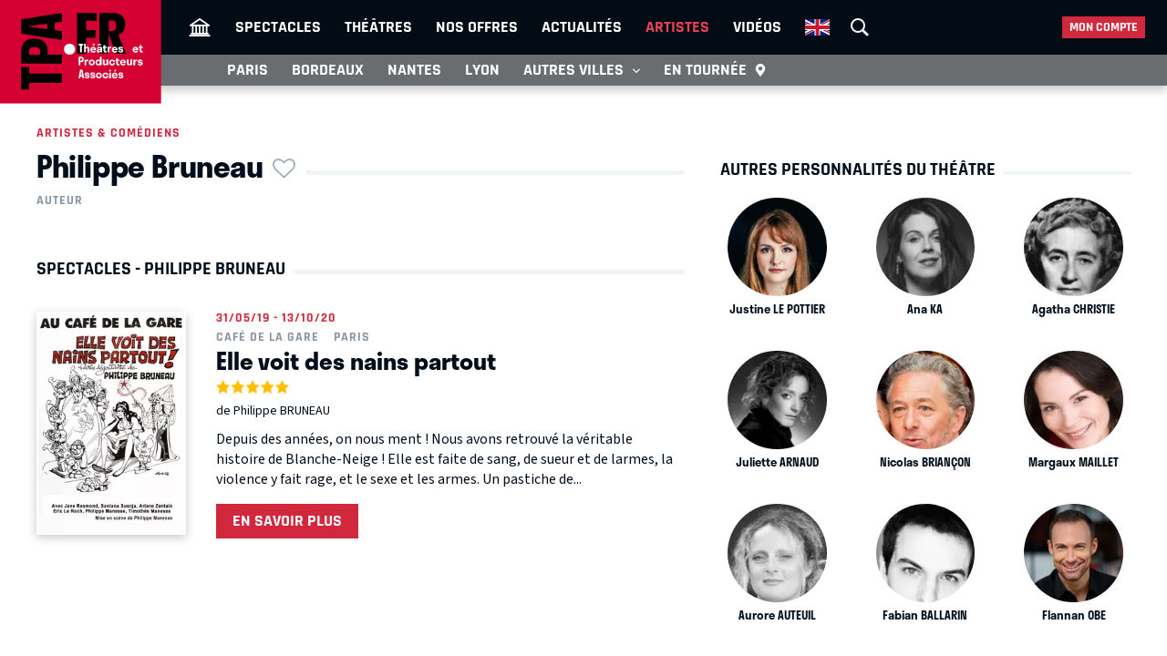

--- FILE ---
content_type: application/javascript
request_url: https://tpa.fr/f3/browser/js/function.js?t=18
body_size: 990
content:
/*
    All rights reserved by Proffice
*/
function smh(url) {
    window.location.href=url;
}
function confirmExit() {
    return "Confirm the changes";
}
;
(function($) {

   SPACETPAFO = {
     
            //variables
            useLang: 'fr',
            urlBasic: '',
            useLis: 1,
            formOnClick: new Array(),
            formOnChange: new Array(), 
            loadingObject: '<div class="loading">&nbsp;</div>',
            ret: function() {
                return;
            },
            isTouchScreen: 0,
            loaderAnim: '<span class="tempLoader"><span>&nbsp;</span></span>',
            spaceAdmin:0,
            confirmCalled:0,
            //class init
            classINIT: new function() {
            
                this.fnINITinit = function() {
                    //all #  are ret()
                    $(document).on("click", "a[href='#']", function (){$(this).attr("href","javascript:SPACETPAFO.ret()")});
                    
                    $(document).on("click", "button[type='submit']", function (){$(this).after('<input type="hidden" name="'+$(this).attr('name')+'" value="'+$(this).attr('value')+'" />')});

                    //all forms control
                    $(document).on("submit", "form:not(.getForm)", function() {
                       
                        //check required
                        var error = '';
                        $(this).find('input, textarea, select').each(function() {
                           if($(this).hasClass('required') && $(this).val()=='') {
                                if(error == '')
                                    error = $(this);
                                $(this).addClass('error');
                                $(this).parent('div.inputWrap').addClass('error');
                           }
                        });
                        
                        if(error != '') {
                            alert('REQUIRED DATA!');
                            $('html, body').animate({
                                scrollTop: error.offset().top-65
                             }, 2000);
                            return false;
                        }
                        
                        $(this).find('button[type="submit"]').hide();

                        //dokonci animaciu
                        //$("#"+ajaxContent).html(SPACETPAFO.loaderAnim);
                        $(this).after(SPACETPAFO.loaderAnim);



                        //add blank checkbox
                        $(this).find('input').filter(":checkbox").each(function() { 
                           if($(this).prop('checked')==false) {
                               $(this).after('<input type="hidden" name="'+$(this).attr('name')+'" value="">');
                           }
                        });
                        
                   
                        var postData = $(this).serialize();
                        var ajaxURL = $(this).data('action');
                        var ajaxContent = $(this).data('content');
                        
                        if(ajaxContent == "")
                            ajaxContent = "content";
                            


                        
                        $.ajax({
                          type: "POST",
                          url: SPACETPAFO.urlBasic+"/"+ajaxURL,
                          data: postData,
                          timeout:600000,
                          cache:false
                        })
                          .done(function(data) {

                                $("#"+ajaxContent).html(data);

                             
                             if(ajaxContent == 'dialog-form')
                                return;
                                   
                             $('html, body').animate({
                                scrollTop: $("#"+ajaxContent).offset().top - 65
                             }, 2000);
                          });
                        
                        return false;
                    });
                    
                    var hash = window.location.hash.substring(1);

                    
                    //logout
                    $("#logout").click(function(){
                        SPACETPAFO.classFUN.fnFUNlogout();
                    });
                    

                };
                
             
                
            },
            
            classFUN: new function() {
            
                this.fnFUNredirect = function(url) {
                    if(SPACETPAFO.confirmCalled==1)
                        window.onbeforeunload = null;

                    if(url == '#refresh')
                        url = window.location.href;
                    window.location.href=url;
                }

                this.fnFUNlogout = function () {
                    $.post(SPACETPAFO.urlBasic+"/ajax-universal", {logout:1,metM:'logout',metC:'logout'}, function(data){
                             $("#content").html(data);
                    });
                }
                
            },
            

        

         

         
         

        
    } //end space    
})(jQuery);


$(function() {
    SPACETPAFO.classINIT.fnINITinit();
});

--- FILE ---
content_type: image/svg+xml
request_url: https://tpa.fr/images/logo_tpa.fr.svg
body_size: 7866
content:
<?xml version="1.0" encoding="utf-8"?>
<!-- Generator: Adobe Illustrator 25.2.1, SVG Export Plug-In . SVG Version: 6.00 Build 0)  -->
<svg version="1.1" id="Layer_1" xmlns="http://www.w3.org/2000/svg" xmlns:xlink="http://www.w3.org/1999/xlink" x="0px" y="0px"
	 viewBox="0 0 180 116" style="enable-background:new 0 0 180 116;" xml:space="preserve">
<style type="text/css">
	.st0{fill:#D50032;}
	.st1{fill:#FFFFFF;}
</style>
<g>
	<g>
		<polygon class="st0" points="0,0 0,60.3 0,66.7 0,116 180,116 180,66.7 180,60.3 180,0 		"/>
	</g>
	<g>
		<g>
			<polygon points="86,14.5 86,60.1 96.2,60.1 96.2,42.4 106.6,42.4 106.6,33.6 96.2,33.6 96.2,23.3 108.1,23.3 108.1,14.5 			"/>
			<g>
				<path d="M121.3,23v11.7h3.6c2.9,0,4.6-1.6,4.6-5.7V28c0-3.7-1.8-5-4.6-5H121.3z M111.1,14.5h15.2c7.8,0,13.4,4.1,13.4,11.8V28
					c0,5.7-3,9.3-7.7,10.9l8.8,21.1h-11.4l-8.2-22.4v22.4h-10.2V14.5z"/>
			</g>
			<polygon points="23.7,75 23.7,100.2 32.6,100.2 32.6,92.8 69.3,92.8 69.3,82.4 32.6,82.4 32.6,75 			"/>
			<g>
				<path d="M32.3,61.2l12.5,0l0-3.7c0-2.9-1.7-4.7-5.8-4.7h-1.2c-4,0-5.5,1.8-5.5,4.7V61.2z M23.7,71.2l0-14.2
					c0-8.4,4.6-13.7,13.4-13.7l2.4,0c8.8,0,13.7,5.3,13.7,13.7l0,4.2l16.1,0l0,10L23.7,71.2z"/>
			</g>
			<path d="M30.3,29.6l22.3-3v6L30.3,29.6z M23.7,21.6l0,16l45.6,7.2v-10l-8.2-1.1l0-8.3l8.2-1.1l0-9.9L23.7,21.6z"/>
		</g>
		<polygon class="st1" points="87.7,49 93,49 93,50.7 91.3,50.7 91.3,58.6 89.4,58.6 89.4,50.7 87.7,50.7 		"/>
		<path class="st1" d="M95.7,58.6h-1.9V49h1.9v4.1c0.4-0.6,1.1-1,1.8-1c1.3,0,2.3,0.9,2.3,2.6v4H98v-3.5c0-1-0.4-1.5-1.2-1.5
			c-0.7,0-1.2,0.5-1.2,1.5V58.6z"/>
		<path class="st1" d="M103.4,50.9l0.7-1.9h1.9l-1.2,1.9H103.4z M102.6,54.9h2.9c-0.2-0.8-0.7-1.2-1.5-1.2
			C103.3,53.6,102.7,54.1,102.6,54.9 M107.3,56h-4.7c0.2,0.8,0.7,1.3,1.5,1.3c0.6,0,1-0.2,1.2-0.6h1.9c-0.4,1.4-1.5,2.2-3.1,2.2
			c-1.9,0-3.2-1.4-3.2-3.3c0-2,1.4-3.3,3.2-3.3c1.9,0,3.2,1.4,3.2,3.3C107.3,55.6,107.3,55.8,107.3,56"/>
		<path class="st1" d="M110.7,57.4c0.8,0,1.4-0.4,1.4-1.3v-0.3c-0.9,0.4-2.2,0.3-2.2,1C109.9,57.2,110.2,57.4,110.7,57.4 M110.1,49
			h2l1.2,1.9h-1.4l-0.8-0.9l-0.8,0.9h-1.5L110.1,49z M112.2,57.7c-0.4,0.8-1.2,1.1-2,1.1c-1.1,0-2.1-0.6-2.1-1.8
			c0-2.7,4.1-1.5,4.1-2.8c0-0.4-0.4-0.7-1-0.7c-0.6,0-1,0.3-1,1h-1.8c0-1.7,1.4-2.3,2.9-2.3c1.5,0,2.8,0.6,2.8,2.1v4.4h-1.8V57.7z"
			/>
		<path class="st1" d="M118.4,57.2c0.2,0,0.5,0,0.7-0.1v1.5c-0.3,0.1-0.7,0.2-1.1,0.2c-1.4,0-2.4-0.5-2.4-2.3v-2.7h-0.9v-1.5h0.9
			v-1.9h1.9v1.9h1.6v1.5h-1.6v2.6C117.5,56.9,117.8,57.2,118.4,57.2"/>
		<path class="st1" d="M122,58.6h-1.9v-6.4h1.8v1.1c0.4-0.8,1.2-1.2,2.1-1.2c0.1,0,0.2,0,0.3,0V54c-0.2-0.1-0.4-0.1-0.7-0.1
			c-1.1,0-1.7,0.5-1.7,1.5V58.6z"/>
		<path class="st1" d="M126.6,54.9h2.9c-0.2-0.8-0.7-1.2-1.5-1.2C127.3,53.6,126.7,54.1,126.6,54.9 M131.3,56h-4.7
			c0.2,0.8,0.7,1.3,1.5,1.3c0.6,0,1-0.2,1.2-0.6h1.9c-0.4,1.4-1.5,2.2-3.1,2.2c-1.9,0-3.2-1.4-3.2-3.3c0-2,1.4-3.3,3.2-3.3
			c1.9,0,3.2,1.4,3.2,3.3C131.3,55.6,131.3,55.8,131.3,56"/>
		<path class="st1" d="M134.9,58.8c-1.7,0-2.9-0.8-2.9-2.2h1.8c0,0.6,0.5,0.9,1.1,0.9c0.6,0,0.9-0.2,0.9-0.6c0-1.3-3.7-0.1-3.7-2.8
			c0-1.2,1.1-2,2.6-2c1.6,0,2.8,0.9,2.8,2.2h-1.8c0-0.5-0.4-0.9-1-0.9c-0.5,0-0.8,0.2-0.8,0.6c0,1.1,3.7,0.1,3.7,2.8
			C137.6,58,136.4,58.8,134.9,58.8"/>
		<path class="st1" d="M149.8,54.9h2.9c-0.2-0.8-0.7-1.2-1.5-1.2C150.5,53.6,150,54.1,149.8,54.9 M154.5,56h-4.7
			c0.2,0.8,0.7,1.3,1.5,1.3c0.6,0,1-0.2,1.2-0.6h1.9c-0.4,1.4-1.5,2.2-3.1,2.2c-1.9,0-3.2-1.4-3.2-3.3c0-2,1.4-3.3,3.2-3.3
			c1.9,0,3.2,1.4,3.2,3.3C154.5,55.6,154.5,55.8,154.5,56"/>
		<path class="st1" d="M158.7,57.2c0.2,0,0.5,0,0.7-0.1v1.5c-0.3,0.1-0.7,0.2-1.1,0.2c-1.4,0-2.4-0.5-2.4-2.3v-2.7H155v-1.5h0.9
			v-1.9h1.9v1.9h1.6v1.5h-1.6v2.6C157.8,56.9,158.1,57.2,158.7,57.2"/>
		<path class="st1" d="M89.5,65.1V68h1c0.7,0,1.1-0.4,1.1-1.3v-0.3c0-0.9-0.4-1.2-1.1-1.2H89.5z M87.7,63.5h2.9
			c1.7,0,2.8,0.9,2.8,2.7v0.6c0,1.8-1.1,2.8-2.8,2.8h-1.1v3.5h-1.8V63.5z"/>
		<path class="st1" d="M96.3,73.1h-1.9v-6.4h1.8v1.1c0.4-0.8,1.2-1.2,2.1-1.2c0.1,0,0.2,0,0.3,0v1.9c-0.2-0.1-0.4-0.1-0.7-0.1
			c-1.1,0-1.7,0.5-1.7,1.5V73.1z"/>
		<path class="st1" d="M104,69.9c0-1-0.6-1.7-1.5-1.7c-0.9,0-1.5,0.7-1.5,1.7c0,1,0.7,1.7,1.5,1.7C103.4,71.6,104,70.9,104,69.9
			 M99.2,69.9c0-2,1.4-3.3,3.3-3.3c1.9,0,3.3,1.4,3.3,3.3c0,2-1.4,3.3-3.3,3.3C100.6,73.3,99.2,71.9,99.2,69.9"/>
		<path class="st1" d="M108.4,69.9c0,1,0.6,1.7,1.5,1.7c0.9,0,1.5-0.7,1.5-1.7c0-1-0.6-1.7-1.5-1.7C109,68.2,108.4,68.9,108.4,69.9
			 M111.5,72.3c-0.5,0.6-1.1,0.9-1.9,0.9c-1.7,0-3-1.3-3-3.3c0-2,1.2-3.3,3-3.3c0.8,0,1.4,0.3,1.9,0.9v-4h1.9v9.6h-1.8V72.3z"/>
		<path class="st1" d="M118.9,72.2c-0.4,0.7-1,1-1.8,1c-1.3,0-2.3-0.9-2.3-2.6v-4h1.9v3.5c0,1,0.4,1.5,1.1,1.5
			c0.7,0,1.1-0.5,1.1-1.5v-3.5h1.9v6.4h-1.8V72.2z"/>
		<path class="st1" d="M125.1,68.2c-0.9,0-1.5,0.7-1.5,1.7c0,1,0.6,1.7,1.5,1.7c0.7,0,1.3-0.4,1.4-1.2h1.9c-0.1,1.7-1.4,2.9-3.3,2.9
			c-1.9,0-3.3-1.4-3.3-3.3c0-2,1.4-3.3,3.3-3.3c1.8,0,3.1,1.1,3.3,2.7h-1.9C126.4,68.6,125.8,68.2,125.1,68.2"/>
		<path class="st1" d="M132.6,71.7c0.2,0,0.5,0,0.7-0.1v1.5c-0.3,0.1-0.7,0.2-1.1,0.2c-1.4,0-2.4-0.5-2.4-2.3v-2.7h-0.9v-1.5h0.9
			v-1.9h1.9v1.9h1.6v1.5h-1.6v2.6C131.7,71.4,132,71.7,132.6,71.7"/>
		<path class="st1" d="M135.8,69.3h2.9c-0.2-0.8-0.7-1.2-1.5-1.2C136.5,68.1,135.9,68.5,135.8,69.3 M140.5,70.4h-4.7
			c0.2,0.8,0.7,1.3,1.5,1.3c0.6,0,1-0.2,1.2-0.6h1.9c-0.4,1.4-1.5,2.2-3.1,2.2c-1.9,0-3.2-1.4-3.2-3.3c0-2,1.4-3.3,3.2-3.3
			c1.9,0,3.2,1.4,3.2,3.3C140.5,70.1,140.5,70.3,140.5,70.4"/>
		<path class="st1" d="M145.7,72.2c-0.4,0.7-1,1-1.8,1c-1.3,0-2.3-0.9-2.3-2.6v-4h1.9v3.5c0,1,0.4,1.5,1.1,1.5
			c0.7,0,1.1-0.5,1.1-1.5v-3.5h1.9v6.4h-1.8V72.2z"/>
		<path class="st1" d="M150.8,73.1H149v-6.4h1.8v1.1c0.4-0.8,1.2-1.2,2.1-1.2c0.1,0,0.2,0,0.3,0v1.9c-0.2-0.1-0.4-0.1-0.7-0.1
			c-1.1,0-1.7,0.5-1.7,1.5V73.1z"/>
		<path class="st1" d="M156.7,73.3c-1.7,0-2.9-0.8-2.9-2.2h1.8c0,0.6,0.5,0.9,1.1,0.9c0.6,0,0.9-0.2,0.9-0.6c0-1.3-3.7-0.1-3.7-2.8
			c0-1.2,1.1-2,2.6-2c1.6,0,2.8,0.9,2.8,2.2h-1.8c0-0.5-0.4-0.9-1-0.9c-0.5,0-0.8,0.2-0.8,0.6c0,1.1,3.7,0.1,3.7,2.8
			C159.4,72.5,158.2,73.3,156.7,73.3"/>
		<path class="st1" d="M91.6,84l-0.8-4.6L90.1,84H91.6z M89.4,78h2.8l1.8,9.6h-1.8l-0.3-2h-2.1l-0.3,2h-1.8L89.4,78z"/>
		<path class="st1" d="M97.3,87.7c-1.7,0-2.9-0.8-2.9-2.2h1.8c0,0.6,0.5,0.9,1.1,0.9c0.6,0,0.9-0.2,0.9-0.6c0-1.3-3.7-0.1-3.7-2.8
			c0-1.2,1.1-2,2.6-2c1.6,0,2.8,0.9,2.8,2.2h-1.8c0-0.5-0.4-0.9-1-0.9c-0.5,0-0.8,0.2-0.8,0.6c0,1.1,3.7,0.1,3.7,2.8
			C100.1,87,98.9,87.7,97.3,87.7"/>
		<path class="st1" d="M103.7,87.7c-1.7,0-2.9-0.8-2.9-2.2h1.8c0,0.6,0.5,0.9,1.1,0.9c0.6,0,0.9-0.2,0.9-0.6c0-1.3-3.7-0.1-3.7-2.8
			c0-1.2,1.1-2,2.6-2c1.6,0,2.8,0.9,2.8,2.2h-1.8c0-0.5-0.4-0.9-1-0.9c-0.5,0-0.8,0.2-0.8,0.6c0,1.1,3.7,0.1,3.7,2.8
			C106.4,87,105.2,87.7,103.7,87.7"/>
		<path class="st1" d="M111.9,84.4c0-1-0.6-1.7-1.5-1.7c-0.9,0-1.5,0.7-1.5,1.7c0,1,0.7,1.7,1.5,1.7
			C111.3,86.1,111.9,85.4,111.9,84.4 M107.1,84.4c0-2,1.4-3.3,3.3-3.3c1.9,0,3.3,1.4,3.3,3.3s-1.4,3.3-3.3,3.3
			C108.5,87.7,107.1,86.4,107.1,84.4"/>
		<path class="st1" d="M117.7,82.7c-0.9,0-1.5,0.7-1.5,1.7c0,1,0.6,1.7,1.5,1.7c0.7,0,1.3-0.4,1.4-1.2h1.9c-0.1,1.7-1.4,2.9-3.3,2.9
			c-1.9,0-3.3-1.4-3.3-3.3c0-2,1.4-3.3,3.3-3.3c1.8,0,3.1,1.1,3.3,2.7H119C119,83.1,118.4,82.7,117.7,82.7"/>
		<path class="st1" d="M122,81.2h1.9v6.4H122V81.2z M121.8,79c0-0.6,0.5-1.1,1.1-1.1c0.6,0,1.1,0.5,1.1,1.1c0,0.6-0.5,1.1-1.1,1.1
			C122.3,80.1,121.8,79.6,121.8,79"/>
		<path class="st1" d="M127.5,79.9l0.7-1.9h1.9l-1.2,1.9H127.5z M126.7,83.8h2.9c-0.2-0.8-0.7-1.2-1.5-1.2
			C127.3,82.6,126.8,83,126.7,83.8 M131.3,84.9h-4.7c0.2,0.8,0.7,1.3,1.5,1.3c0.6,0,1-0.2,1.2-0.6h1.9c-0.4,1.4-1.5,2.2-3.1,2.2
			c-1.9,0-3.2-1.4-3.2-3.3s1.4-3.3,3.2-3.3c1.9,0,3.2,1.4,3.2,3.3C131.4,84.6,131.4,84.7,131.3,84.9"/>
		<path class="st1" d="M135,87.7c-1.7,0-2.9-0.8-2.9-2.2h1.8c0,0.6,0.5,0.9,1.1,0.9c0.6,0,0.9-0.2,0.9-0.6c0-1.3-3.7-0.1-3.7-2.8
			c0-1.2,1.1-2,2.6-2c1.6,0,2.8,0.9,2.8,2.2h-1.8c0-0.5-0.4-0.9-1-0.9c-0.5,0-0.8,0.2-0.8,0.6c0,1.1,3.7,0.1,3.7,2.8
			C137.7,87,136.5,87.7,135,87.7"/>
		<path class="st1" d="M71.5,55c0-3.4,2.6-6.1,6.2-6.1c3.6,0,6.2,2.7,6.2,6.1c0,3.5-2.6,6.2-6.2,6.2C74.1,61.2,71.5,58.5,71.5,55"/>
	</g>
</g>
</svg>


--- FILE ---
content_type: application/javascript
request_url: https://tpa.fr/js9/tpa/tpa9.js?t=3
body_size: 7311
content:
/*
 * TPA
*/
;
function detectVisibility(elId) {

    var element = document.getElementById(elId);

    var top_of_element = element.offsetTop;
    var bottom_of_element = element.offsetTop + element.offsetHeight + element.style.marginTop;
    var bottom_of_screen = window.scrollY + window.innerHeight;
    var top_of_screen = window.scrollY;

    if ((bottom_of_screen > top_of_element) && (top_of_screen < bottom_of_element)) {
        return true;
    } else {
        return false;
    }

}
(function($) {

    TPA = {

        //variables
        useLis: 1,
        it: 1,
        cli: 0,
        callTOUR: 0,
        sliderOnHome: 0,
        sliderOnGenre: 0,
        sliderSet: 0,
        sto: false,
        qtipShow: true,
        lang : 'fr',
        ret: function() {
            return;
        },
        //class init
        classINIT: new function() {

            this.fnINITinit = function() {

                TPA.lang = lang;

                TPA.classDATALAYER.fnInit();

                $(document).on("submit", "#userLogin", function(){TPA.classLOGIN.fnLOGINtry();});
                $(document).on("click", "a[href='#']", function (){$(this).attr("href","javascript:TPA.ret()")});
                $(document).on("click", "a.lire", function (){
                    $(this).parent().parent().next().toggle();
                    $(this).parent().parent().fadeToggle("linear");
                    //
                });
                $(document).on("click", "a.fermer", function (){
                    $(this).parent().parent().prev().toggle();
                    $(this).parent().parent().fadeToggle("linear");

                });

                //spectacle detail info
                $(document).on("click", ".jsObjSpectacleDescInfoToogle", function (){
                    $(this).parent().toggleClass('open');
                });

                $(document).on("click", "a.tpaShowSpecDetail", function (){
                    TPA.classAJAX.fnAJAXinit('spectacle-detail?id='+$(this).data('id'), 'tpaSpecDetail', '');
                    $('.tpaElLi').removeClass('thumbActiv');
                    $('#tpaElLi'+$(this).data('id')).addClass('thumbActiv');
                });

                $(document).on("click", "a.tpaCalendarTheatreM", function (){
                    TPA.classAJAX.fnAJAXinit('theatre-calendar?id='+$(this).data('id')+'&day='+$(this).data('day'), 'tpaCalendarTheatre', '');
                });

                $(document).on("click", "a.tpaCalendarGenreM", function (){
                    TPA.classAJAX.fnAJAXinit('genre-calendar?loc='+$(this).data('loc')+'&id='+$(this).data('id')+'&day='+$(this).data('day')+'&ic='+$(this).data('ic'), 'tpaCalendarGenre', '');
                });

                $(document).on("click", "a.tpaCalendarSpectacleM", function (){
                    TPA.classAJAX.fnAJAXinit('spectacle-calendar?id='+$(this).data('id')+'&day='+$(this).data('day'), 'tpaCalendarSpectacle', '');
                });

                $(document).on("click", "a.tpaCalendarOffresM", function (){
                    TPA.classAJAX.fnAJAXinit('offres-calendar?loc='+$(this).data('loc')+'&day='+$(this).data('day')+'&type='+$(this).data('type')+'&dayactiv='+$(this).data('dayactive'), 'tpaCalendarOffres', '');
                });

                $(document).on("click", 'a.tpaCloseCommForm', function() {
                    $('.tpaSubCommObj').html('').hide();

                });

                $('#ratingFormShow').click(function() {
                    $('.tpaSubCommObj').html('').hide();
                    $('input.star').rating();

                });

                $(document).on('click', '#goSendContact', function() {
                    $('#formUSER_pageContact').append('<input type="hidden" name="goSend" value="1">');
                    $('#formUSER_pageContact').submit();
                });

                $('#addCommGo').click(function() {
                    var message = null;
                    var ok = null;

                    grecaptcha.enterprise.ready(function() {
                        grecaptcha.enterprise.execute('6Ld9YhocAAAAABVoYhPukx-yKpcqYwAcw88PFCzj', {action: 'social'}).then(function(token) {
                            $('input.tpaToken').remove();
                            $('form.tpaCommReCaptcha').prepend('<input type="hidden" name="token" value="' + token + '" class="tpaToken">');
                            if (($('#addCommGo input[name="monk"]').length < 1)){
                                $('<input>').attr({
                                    type: 'hidden',
                                    name: 'monk',
                                    value: '1'
                                }).appendTo('#commAdd');
                            }

                            post = $('#commAdd').serialize();
                            $('#addCommGo').hide();
                            $.post("/ajax-universal", post, function(data){

                                var obj = jQuery.parseJSON( data );
                                if(obj.errorEmail==1) {
                                    TPA.classMODAL.fnModalSystemShow(TPA.classCommError.fnMessage('email'), TPA.classCommError.fnMessage('nodata'), '');
                                    $('#addCommGo').show();
                                }
                                else if(obj.errorNoName==1) {
                                    TPA.classMODAL.fnModalSystemShow(TPA.classCommError.fnMessage('name'), TPA.classCommError.fnMessage('nodata'), '');
                                    $('#addCommGo').show();
                                }
                                else if(obj.errorNoData==1) {
                                    TPA.classMODAL.fnModalSystemShow(TPA.classCommError.fnMessage('comment'), TPA.classCommError.fnMessage('nodata'), '');
                                    $('#addCommGo').show();
                                }
                                else if(obj.errorRecaptcha==1) {
                                    TPA.classMODAL.fnModalSystemShow(TPA.classCommError.fnMessage('recaptchaContent'), TPA.classCommError.fnMessage('recaptchaTitle'), '');
                                    $('#addCommGo').show();
                                }
                                else {
                                    $('#addCommGo').show();
                                    $('#commText').val('');
                                    if(obj.refreshList==1) {
                                        $.get('/ajax-comment-list?tb='+obj.tb+'&id='+obj.id+'', function (comm) {
                                            $('#tpaCommList').html(comm);
                                        });

                                    }

                                    if(obj.avger>0) {

                                        $('#ratingAvg').html(obj.avger);
                                        $('#ratingStars').attr('src', '/images/'+obj.avger+'-stars.png');
                                    }
                                    if(obj.counter!='') {
                                        $('#ratingCount').html(obj.counter);
                                    }


                                    var messName = 'thank';
                                    if(obj.button=='register')
                                        messName = 'register';
                                    else if(obj.button=='login')
                                        messName = 'login';

                                    TPA.classMODAL.fnModalSystemShow(TPA.classCommError.fnMessage(messName), '', messName);

                                }
                            });
                        });
                    });


                });


                $(document).on('click', '.tpaShowSubCommForm', function() {
                    //x $('#addRating').hide();
                    $('.tpaSubCommObj').html('');
                    var commid = $(this).data('commid');
                    var subForm = $('#subCommForm').html();

                    $('#addSubCom'+commid).html(subForm);
                    $('#addSubCom'+commid+' input.tpaCommId').val(commid);
                    $('#addSubCom'+commid+' button.tpaAddSubComm').data('commid', commid);
                    $('#addSubCom'+commid).fadeToggle("slow");
                });

                $(document).on('click', '.tpaAddSubComm', function() {
                    var message = null;
                    var ok = null;

                    var commid = $(this).data('commid');
                    var el = $(this);
                    el.hide();

                    grecaptcha.enterprise.ready(function() {
                        grecaptcha.enterprise.execute('6Ld9YhocAAAAABVoYhPukx-yKpcqYwAcw88PFCzj', {action: 'social'}).then(function(token) {
                            $('input.tpaToken').remove();
                            el.parent().parent().prepend('<input type="hidden" name="token" value="' + token + '" class="tpaToken">');

                            $('<input>').attr({
                                type: 'hidden',
                                name: 'monk',
                                value: '1'
                            }).appendTo($(this).parent());

                            post = el.parent().parent().serialize();
                            $.post("/ajax-universal", post, function (data) {
                                //alert(data);
                                var obj = jQuery.parseJSON(data);
                                if (obj.errorEmail == 1) {
                                    TPA.classMODAL.fnModalSystemShow(TPA.classCommError.fnMessage('email'), TPA.classCommError.fnMessage('nodata'), '');
                                    el.show();
                                } else if (obj.errorNoName == 1) {
                                    TPA.classMODAL.fnModalSystemShow(TPA.classCommError.fnMessage('name'), TPA.classCommError.fnMessage('nodata'), '');
                                    el.show();
                                } else if (obj.errorNoData == 1) {
                                    TPA.classMODAL.fnModalSystemShow(TPA.classCommError.fnMessage('comment'), TPA.classCommError.fnMessage('nodata'), '');
                                    el.show();
                                }
                                else if(obj.errorRecaptcha==1) {
                                    TPA.classMODAL.fnModalSystemShow(TPA.classCommError.fnMessage('recaptchaContent'), TPA.classCommError.fnMessage('recaptchaTitle'), '');
                                    el.show();
                                }

                                else {

                                    if (obj.refreshList == 1) {
                                        $.get('/ajax-comment-list?tb=' + obj.tb + '&id=' + obj.id + '', function (comm) {
                                            $('#tpaCommList').html(comm);
                                        });

                                    }

                                    var messName = 'thank';
                                    if (obj.button == 'register')
                                        messName = 'register';
                                    else if (obj.button == 'login')
                                        messName = 'login';

                                    TPA.classMODAL.fnModalSystemShow(TPA.classCommError.fnMessage(messName), '', messName);
                                    el.show();
                                }
                            });

                        });

                    });
                });



                $(document).on('click', '.addCommVoice', function() {
                    var commid = $(this).data('commid');
                    var commvoice = $(this).data('commvoice');
                    var actualNum = $(this).data('actual');
                    var comType = $(this).data('type');
                    var isThis = $(this);

                    $.get("/ajax-comment-voice", {id:commid, type: commvoice, comType: comType}, function(){
                        var spanCh = 'Min';
                        if(commvoice == 'plus')
                            spanCh = 'Plus';

                        actualNum = parseInt(actualNum)+1;
                        $('#comm'+spanCh+commid).text(actualNum);
                        isThis.data('actual', actualNum);
                        var act = 'spec';
                        if(comType=='blog')
                            act = 'blog';
                        Cookies.set('cmv'+act+commid, '1', { expires: 30, path: '/' });
                    });

                });



                $('.jsObjSwitch a').click(function() {
                    var box = $(this).data('box');
                    $('#jsObjBoxBase'+box+' .jsObjSwitch a').removeClass('act');
                    $(this).addClass('act');
                    $('#jsObjBoxBase'+box+' .tpaOfferBox').hide();
                    $('#jsObjBoxBase'+box+' #jsObjBoxDiv'+$(this).data('id')).show();
                });


                $('#tpaGenre a').hover(function() {
                    TPA.classTOUR.fnTOURhover($(this).data('it'));
                    clearTimeout(TPA.sto);
                }, function() {
                    TPA.it = $(this).data('it');
                    TPA.classTOUR.fnTOURinit();
                });

                $('.tpaGenreBox').hover(function(){clearTimeout(TPA.sto); }, function(){
                    TPA.classTOUR.fnTOURinit();

                });

                TPA.cli = $(".tpaGenreItem").length;
                if(TPA.callTOUR == 1)
                    TPA.classTOUR.fnTOURinit();




                //home calendar
                $('#tpaCalendarHomeIcon').click(function() {
                    if($('#tpaCalendarHome').hasClass('act')) {
                        $('#tpaCalendarHome').removeClass('act');
                        return;
                    }
                    var loc = $(this).data('loc');
                    var rei = $(this).data('rei');
                    TPA.classAJAX.fnAJAXinit('home-calendar?loc='+loc+'&rei='+rei, 'tpaCalendarHome', 'calendarHome');
                });
                $(document).on("click", "#tpaCalendarHomeClose", function (){
                    $('#tpaCalendarHome').removeClass('act');
                });
                $(document).on("click", "a.tpaCalendarHomeM", function (){
                    var loc = $(this).data('loc');
                    var rei = $(this).data('rei');
                    TPA.classAJAX.fnAJAXinit('home-calendar?loc='+loc+'&day='+$(this).data('day')+'&rei='+rei, 'tpaCalendarHome', '');
                });



                $('#tpaInputWord').prop('value', $('#tpaInputWord').attr('title'));

                $('#tpaInputWord').focus(function() {
                    $('#tpaInputWord').prop('value', '');
                });
                $('#tpaInputWord').focusout(function() {
                    if($('#tpaInputWord').prop('value')=='')
                        $('#tpaInputWord').prop('value', $(this).attr('title'));
                });


                //search
                $('#search').focus(function() {
                        if($(this).prop('value')=='Recherche')
                            $(this).prop('value','');
                    }

                ).focusout(function() {
                        if($(this).prop('value')=='')
                            $(this).prop('value', 'Recherche');
                    }
                );
                $('#formRecherche').submit(function() {
                    if($('#search').prop('value')=='Recherche' || $('#search').prop('value')=='')
                        return false;
                });


                //newsletter
                $('#tpaNLRemail').focus(function() {
                        if($(this).prop('value')=='Mon adresse e-mail')
                            $(this).prop('value','');
                    }

                ).focusout(function() {
                        if($(this).prop('value')=='')
                            $(this).prop('value', 'Mon adresse e-mail');
                    }
                );


                /*QTIP*/
                $(document).on("click", ".tpaGoRegister", function () {
                    Cookies.set('qtipshow', 'stop', { expires: 30, path: '/' });
                    window.location.href="/creer-un-compte.html";
                });

                if(Cookies.set('qtipshow') || 1==1)
                    TPA.qtipShow = false;
                //qtip
                $('.asteriskNoLogged').each(function() {
                    var el = $(this);
                    el.qtip({
                        hide:{
                            delay:500,
                            fixed:true,
                            event: 'unfocus mouseleave'
                        },show: {
                            ready: TPA.qtipShow
                        },
                        position: {
                            my: 'top center',
                            at: 'bottom center'
                        },
                        content: {
                            text: TPA.classFAVORITES.fnContent(el)+' <br /><br /> <a class="goregister tpaGoRegister jsObjDataLayerClick" href="#" data-method="click_registration" data-bposition="favorite" data-bpage="'+$(this).data('bpage')+'">Enregistrez-vous</a>',
                            button: 'Ne plus afficher cette fenêtre',
                            title: ''
                        },
                        events: {
                            hide: function(event, api) {
                                Cookies.set('qtipshow', 'stop', { expires: 30, path: '/' });
                            }
                        }
                    });
                });

                //TPA.classFAVORITES.fnContent($(this))

                //add favorite
                $('.asterisk').click(function() {
                    if($(this).hasClass('asteriskNoLogged'))
                        return;

                    var type = $(this).data('type');
                    var id = $(this).data('id');
                    var el = $(this);
                    var result = '';
                    var linkToFavorite = ' <br> <a href="/mon-compte/?favorite='+type+'">Gérer les favoris</a>';

                    if($(this).hasClass('asteriskInFavorite'))
                        linkToFavorite = '';

                    $.get('/ajax-favorite', {type: type, id: id}, function(data) {
                        if(data=='add') {
                            el.addClass('asteriskActive');
                            result = 'Votre favori a été ajouté'+linkToFavorite;
                        }
                        else {
                            el.removeClass('asteriskActive');
                            result = 'Votre favori a été supprimé'+linkToFavorite;
                        }

                        el.qtip({
                            content: result,
                            show: {ready: true},
                            hide: {
                                event: false,
                                inactive: 3000
                            }
                        });
                    });
                });

                //seo text
                $('.tpaSeo div.descriptionHidden').show();
                $('.tpaSeo div.description').hide();



                //filter genre
                $('#tpaFilterSelectGenre').change(function (){
                    window.location.href = $(this).val();
                });



                //mobile menu
                $('.navOpener').click(function() {
                    $('#jsObjHeader').removeClass('openSearch openLogin openNav');

                    if($(this).data('act')==1) {
                        $(this).data('act',0);
                        return;
                    }

                    $('.navOpener').data('act',0);
                    $(this).data('act',1);

                    $('#jsObjHeader').addClass($(this).data('class'));


                    /*
                    $(".tpaMobNavMenu").hide();
                    if($(this).hasClass('act')) {
                        $('.navOpener').removeClass('act');
                    }
                    else {
                        $('#tpaMobNav'+$(this).data('show')).show();
                        $('.navOpener').removeClass('act');
                        $(this).addClass('act');
                    }

                     */

                });

                //menu open search box
                $('#jsObjOpenSearchBox').click(function() {
                    $('#jsObjNavA').toggleClass('act');
                });

                var actualSize = $( window ).width();
                var calendarLocation = 'right';
                $( window ).resize(function() {
                    if(actualSize == $( window ).width())
                        return;

                    /*
                    $('.navOpener').removeClass('act');
                    if($( window ).width()>600) {
                        $(".tpaMobNavMenu").hide();
                        $("#tpaMobNav1, #tpaMobNav2").css('display','block');
                        $("#tpaMobNav3").css('display','block');
                    }
                    else {
                        $(".tpaMobNavMenu").hide();
                    }

                     */



                    if($( window ).width()<750 && calendarLocation=='right' && $("#jsObjCalendarSection").data('notuse')===undefined) {
                        $( "#jsObjCalendarSection" ).insertAfter( "#jsObjCalendarAnchorContent" );
                        calendarLocation='content';

                        $( "#jsObjPersonBoxInRight" ).insertAfter( "#jsObjPersonBoxInContentAnchor");
                        if(typeof objPersonBoxMob!== "undefined" && objPersonBoxMob===false)
                            $( "#jsObjPersonBoxInRight" ).hide();
                    }
                    else if($( window ).width()>=750 && calendarLocation=='content' && $( "#jsObjCalendarSection" ).data('notuse')===undefined) {
                        $( "#jsObjCalendarSection" ).insertAfter( "#jsObjCalendarAnchorRight" );
                        calendarLocation='right';

                        $( "#jsObjPersonBoxInRight" ).insertAfter( "#jsObjPersonBoxInRightAnchor");
                        $( "#jsObjPersonBoxInRight" ).show();

                    }

                    actualSize = $( window ).width();



                });

                if($( window ).width()<750 && calendarLocation=='right' && $("#jsObjCalendarSection").data('notuse')===undefined) {
                    $( "#jsObjCalendarSection" ).insertAfter( "#jsObjCalendarAnchorContent" );
                    calendarLocation='content';
                    $( "#jsObjPersonBoxInRight" ).insertAfter( "#jsObjPersonBoxInContentAnchor");
                    if(typeof objPersonBoxMob!== "undefined" && objPersonBoxMob===false)
                        $( "#jsObjPersonBoxInRight" ).hide();

                }




                $('#tpaServiceBox').show();


                //footer arrondisement
                $( "#tpaFooterArrDiv ul li ul li" ).each(function( index ) {
                    var ael = $(this).children("a");
                    $("#tpaFooterArrSelect select").append(new Option(ael.html(), ael.data("id")));
                });
                $('#tpaFooterArrDiv').hide();
                $('#tpaFooterArrSelect').show();

                //footer theatre
                $( "#tpaFooterTheatreDiv ul li ul li" ).each(function( index ) {
                    var ael = $(this).children("a");
                    $("#tpaFooterTheatreSelect select").append(new Option(ael.html(), ael.attr("href")));
                });
                $('#tpaFooterTheatreDiv').hide();
                $('#tpaFooterTheatreSelect').show();

                //footer populares
                $( "#tpaFooterPopularesDiv ul li ul li" ).each(function( index ) {
                    var ael = $(this).children("a");
                    $("#tpaFooterPopularesSelect select").append(new Option(ael.html(), ael.attr("href")));
                });
                $('#tpaFooterPopularesDiv').hide();
                $('#tpaFooterPopularesSelect').show();

                //footer criterion
                $( "#tpaFooterCriterionDiv ul li ul li" ).each(function( index ) {
                    var ael = $(this).children("a");
                    $("#tpaFooterCriterionSelect select").append(new Option(ael.html(), ael.attr("href")));
                });
                $('#tpaFooterCriterionDiv').hide();
                $('#tpaFooterCriterionSelect').show();

                //footer person letter
                $( "#tpaFooterPersonLetterDiv ul li ul li" ).each(function( index ) {
                    var ael = $(this).children("a");
                    $("#tpaFooterPersonLetterSelect select").append(new Option(ael.html(), ael.attr("href")));
                });
                $('#tpaFooterPersonLetterDiv').hide();
                $('#tpaFooterPersonLetterSelect').show();





                //cookie line
                $('#cookieAccepted').click(function() {
                    $('#cookieInfoBox').hide();
                    $('#cookieInfoBox').remove();
                    Cookies.set('cAcc', '1', { expires: 365, path: '/' });
                });

                //calendar spectacle day offer box open
                $(document).on("click", ".jsOpenOfferBox", function (){
                    var day = $(this).data('day');
                    $("#jsOfferBox"+day).show();
                });
                //calendar spectacle day offer box close
                $(document).on("click", ".jsCloseOfferBox", function (){
                    $(".jsOfferBox").hide();
                });



                $(document).on("click", 'a.tpaSpecList', function() {
                    $.get('/ajax-speclistshow?type='+$(this).data('type'), function(data){
                        window.location.reload();
                    });
                });


                $(document).on("click", ".asLink", function (){
                    var url = $(this).attr("name");
                    url=url.replace("yatta-","http://");
                    url=url.replace("yattas-","https://");
                    url=url.replace("yattaw-","http://www.");
                    url=url.replace("yattasw-","https://www.");
                    url=url.replace("---",".");
                    //window.open(url);
                    window.location.href=url;
                });




                //loadMore
                /*
                $(document).on("click", "#loadMore", function (){
                    $("#loadMore").attr("href", "#md"+TPA.useLis);
                    TPA.classAJAX.fnAJAXloadMore($("#loadMore").data("url"), $("#loadMore").data("target"));
                    //ak ma zmiznut
                    if($("#loadMore").data("remove")==1)
                        $("#loadMore").remove();

                });
                */

            }
        },

        classCommError: new function() {
            this.fnMessage = function (type) {
                if(type=='email') {
                    if(TPA.lang=='en')
                        return 'Your email address is required. <br><br> We will never give away your information to any third party. Your information will be solely used for communications between you and Théâtres Parisiens Associés. <br><br>';
                    else
                        return 'Veuillez renseigner votre email. <br><br> Vos données ne seront JAMAIS cédées aux tiers, elles seront utilisées exclusivement dans le cadre de la communication entre vous et les Théâtres Parisiens Associés. <br><br>';
                }

                else if(type=='name') {
                    if(TPA.lang=='en')
                        return 'Please enter your name <br> <br>';
                    else
                        return 'Veuillez entrer votre prénom<br> <br>';
                }

                else if(type=='comment') {
                    if(TPA.lang=='en')
                        return 'Please enter your comment <br> <br>';
                    else
                        return 'Veuillez entrer votre commentaire<br> <br>';
                }

                else if(type=='nodata') {
                    if(TPA.lang=='en')
                        return 'Some required information is missing or incomplete. <br><br>';
                    else
                        return 'Votre information est incomplète <br><br>';
                }

                else if(type=='close') {
                    if(TPA.lang=='en')
                        return 'Close';
                    else
                        return 'Fermer';
                }

                else if(type=='thank') {
                    if(TPA.lang=='en')
                        return '<br>Thank you<br>';
                    else
                        return '<br>Merci<br>';
                }

                else if(type=='login') {
                    if(TPA.lang=='en')
                        return '<br>Thank you<br>';
                    else
                        return '<br>Merci<br>';
                }

                else if(type=='register') {
                    if(TPA.lang=='en')
                        return '<br>Thank you<br>';
                    else
                        return '<br>Merci<br>';
                }

                else if(type=='recaptchaTitle') {
                    if(TPA.lang=='en')
                        return '<br>Anti-spam verification <br>';
                    else
                        return '<br>Vérification anti-spam<br>';
                }

                else if(type=='recaptchaContent') {
                    if(TPA.lang=='en')
                        return '<br>Your comment has failed to verify. Please click SEND again to resend. <br>';
                    else
                        return '<br>La vérification de votre commentaire a échouée. Veuillez recliquer sur ENVOYER pour le renvoyer.<br>';
                }

                else
                    return '';
            };
        },


        classLOGIN: new function() {
            this.fnLOGINtry = function() {
                var email = $('#moncompte_identifiant').val();
                var pass = $('#moncompte_passe').val();
                $.post("/ajax.php?do=login", {email:email, password: pass}, function(data){
                    $('#objectLogin').html(data);
                });
            };
            this.fnLOGINlogout = function() {
                var email = $('#moncompte_identifiant').val();
                var pass = $('#moncompte_passe').val();
                $.get("/ajax.php?do=logout", function(data) {
                    window.location.href='/';
                });
            };
            this.fnLOGINpass = function() {
                var email = $('#moncompte_identifiant').val();
                $.post("/ajax.php?do=lostpass", {email:email}, function(data){
                    $('#objectLogin').html(data);
                });
            };


        },


        /*classCONTACT: new function() {
            this.fnCONTACTform = function() {
                var data = $('#contactForm').serialize();
                $.post("/ajax.php?do=contact", data, function(data){
                    $('#objectForm').html(data);
                    $(document).scrollTop( $("#objectForm").offset().top );
                });
            };
        },*/

        classAJAX: new function() {
            this.fnAJAXinit = function(urlData, obj, type) {
                var urlPreff = '';
                if(TPA.lang == 'en')
                    urlPreff = '/en';



                $.get(urlPreff+"/ajax-"+urlData, function(data){ //ajax.php?do=
                    if(data=='')
                        return false;

                    $('#'+obj).html(data);

                    if(type=='sliderNext' || type=='sliderPrev') {
                        TPA.classGALL.fnGALLindex(type);
                    }

                    if(type=='calendarHome') {
                        $('#tpaCalendarHome').addClass('act');
                    }


                });
            }
        },

        classTOUR: new function() {
            this.fnTOURinit = function() {
                TPA.sto = setInterval("TPA.classTOUR.fnTOURitem()",5000);
            };

            this.fnTOURitem = function() {
                TPA.classTOUR.fnTOURhover(TPA.it);
                TPA.it = TPA.it+1;
                if(TPA.it>=TPA.cli)
                    TPA.it = 0;
            };

            this.fnTOURhover = function(itx) {
                $('.tpaGenreItem').removeClass('act');
                $('.tpaGenreBox').hide();
                $("#tpaGenre a.tpaGenreItemId"+itx).addClass('act')
                $('#tpaGenreSpectacle'+$("#tpaGenre a.tpaGenreItemId"+itx).data('box')).show();
            };
        },







        classNLP: new function() {
            this.fnNLPclose = function() {
                Cookies.set('newsletterApp', 1, {path:'/', expires: 30 });

                $('body').removeClass('modA');
                $('#tpaModalNewsletter').remove();

                newsletterModalIsOpened = 0;

            };

            this.fnNLPsend = function() {
                var email = $('#newsletter-mail').val();
                $.get("/ajax-modal-new", {newsletterEmail:email}, function(data){
                    if(data==1) {
                        Cookies.set('newsletterApp', 1, {path:'/', expires: 30 });
                        TPA.classDATALAYER.fnPushDirect('click_registration', 'modal', 'registration', 'newsletter');
                        window.location.href = '/creer-un-compte.html?source=modal&email='+email;
                    }
                    else if(data==2)
                        $('#tpaNLPwarning').html('L’adresse email saisie est déjà enregistrée.');
                    else if(data==3)
                        $('#tpaNLPwarning').html('Veuillez contrôler le format de votre adresse email.');
                    else
                        $('#tpaNLPwarning').html('Veuillez contrôler le format de votre adresse email.');
                });


            };

            this.fnNLPopen = function (thId) {

                if(newsletterModalIsOpened == 1)
                    return;

                $.get('/ajax-modal-newsletter/'+thId, function (htmlContent) {
                    newsletterModalIsOpened = 1;

                    var gaURL = '/popup-statique.html';

                    if(thId>0) {
                        gaURL = '/popup-dynamique.html';
                    }

                    //_gaq.push(['_trackPageview', gaURL]);


                    $('body').append(htmlContent);
                    $('body').addClass('modA');

                    $(document).on('click', '.tpaModalNewsletterClose', function () {
                        TPA.classNLP.fnNLPclose();
                    });

                });



            }

        },

        classFAVORITES: new function() {
            this.fnContent = function(el) {
                var type = el.data('type');
                var name = el.data('name');

                var content = '';
                if(type=='spectacle') {
                    content = 'Suivez '+name+' pour recevoir une alerte quand la dernière approche ou une promo est disponible.';
                }
                else if(type=='theatre') {
                    content = 'Suivez '+name+' pour recevoir une alerte quand un nouveau spectacle y est programmé.';
                }
                else if(type=='person') {
                    content = 'Suivez '+name+' pour recevoir une alerte quand il/elle se produit dans une nouvelle pièce.';
                }

                return content;
            };
        },



        classMODAL: new function() {
            //BLOG NAV
            this.fnModalBlogNavInit = function() {
                $(window).scroll( function(){

                    var bottom_of_object = $('#tpaBlogTextBox').offset().top + $('#tpaBlogTextBox').outerHeight();
                    var bottom_of_window = $(window).scrollTop() + $(window).height();

                    if( bottom_of_window  > bottom_of_object ){
                        TPA.classMODAL.fnModalBlogNavShow();
                    }
                    if( bottom_of_window  < bottom_of_object ){
                        TPA.classMODAL.fnModalBlogNavHide();
                    }

                });
            };

            this.fnModalBlogNavShow = function() {
                if(modalBlogNavFirstUse==0) {
                    $('#jsObjBlogNav').css('display', 'block');
                    modalBlogNavFirstUse==1;
                }

                $('body').addClass('modA');
                $('#jsObjBlogNav').show();

            };

            this.fnModalBlogNavHide = function() {
                $('body').removeClass('modA');
                $('#jsObjBlogNav').hide();
            };

            //MODAL Banner
            this.fnModalBannerInit = function(modalId, modalBannerStatisticName) {
                //buttons close
                $(document).on('click', '.tpaModalBannerClose', function () {
                    TPA.classMODAL.fnModalBannerHide();
                });

                $.get('/ajax-modal-banner/'+modalId, function (html) {
                    if(html!='error') {
                        $('body').append(html);
                        TPA.classMODAL.fnModalBannerShow();
                        //if(modalBannerStatisticName!='')
                        // _gaq.push(['_trackPageview', '/popup-banner.html?name='+modalBannerStatisticName]);
                    }
                    Cookies.set('modalBanner'+modalId, 1, {path:'/', expires: 30 });
                    //Cookies.set('modalBannerShowed', 1, {path:'/'});
                });
            };

            this.fnModalBannerShow = function() {
                $('body').addClass('modB');
                $('#tpaModalBBox').show();
            };

            this.fnModalBannerHide = function() {
                $('body').removeClass('modB');
                $('#tpaModalBBox').hide();
            };


            //Modal newsletter go to classNLP


            //Modal system
            this.fnModalSystemShow = function (content, title, buttonType) {
                var buttonRegister = '<a class="redLink yellowLink jsObjDataLayerClick" href="/creer-un-compte.html" data-method="click_registration" data-bposition="modal" data-bpage="comment">Créer un compte<i class="user"></i></a>';
                var buttonLogin = '<a class="redLink" href="/connexion" rel="nofollow">Se connecter<i class="login"></i></a>';

                var buttonUse = '';
                if(TPA.lang=='fr' && buttonType == 'register')
                    buttonUse = buttonRegister;
                else if(TPA.lang=='fr' && buttonType == 'login')
                    buttonUse = buttonLogin;

                var htmlBox = '<div class="modWrap modSYS" id="tpaObjModalSys">\n' +
                    '      <div class="wrap">\n' +
                    '         <div class="content">\n' +
                    '           <div class="ctBody">\n' +
                    '              <p class="tit">'+title+'</p>\n' +
                    '              <p>'+content+'</p>\n' +
                    '           </div>\n' +
                    '           <div class="ctFoot">\n' +
                    '              <a class="greyLink tpaObjModalSysClose" href="#" >Fermer</a>\n' +
                    buttonUse +
                    '            </div>\n' +
                    '         </div>\n' +
                    '      </div>\n' +
                    '      <a class="closeII tpaObjModalSysClose"></a>\n' +
                    '   </div>';



                $(document).on('click', '.tpaObjModalSysClose', function () {
                    $('body').removeClass('modC');
                    $('#tpaObjModalSys').remove();
                });

                $('body').append(htmlBox);
                $('body').addClass('modC');
                $('#tpaObjModalSys').show();

            };


        },

        classDATALAYER: new function() {
            this.fnPush = function(el) {
                var method = el.data('method');

                var pushObj = {};

                if(method === 'undefined')
                    return;

                if(method === 'reservation') {
                    pushObj.event = 'reservation';
                    pushObj.method = 'reservation';
                    pushObj.performance_id = el.data('id');
                    pushObj.button_page = el.data('bpage');
                    pushObj.button_position = el.data('bposition');
                    pushObj.button_type = el.data('btype');
                    pushObj.ticketing = el.data('ticketing');


                }
                else if(method === 'favorite' || method === 'favorite_link') {
                    pushObj.event = method;
                    pushObj.method = method;
                    pushObj.button_page = el.data('bpage');
                    pushObj.button_position = el.data('bposition');
                    pushObj.button_type = el.data('btype');
                    pushObj.button_action = el.data('baction');

                    if(el.data('baction')=='add')
                        el.data('baction', 'remove');
                    else if(el.data('baction')=='remove')
                        el.data('baction', 'add');

                }
                else if(method === 'click_app') {
                    pushObj.event = method;
                    pushObj.method = method;
                    pushObj.button_position = el.data('bposition');
                    pushObj.button_type = el.data('btype');
                }
                else if(method === 'click_banner') {
                    pushObj.event = method;
                    pushObj.method = method;
                    pushObj.button_position = el.data('bposition');
                    pushObj.banner_id = el.data('bid');
                }
                else if(method === 'click_registration') {
                    TPA.classDATALAYER.fnPushDirect('click_registration', el.data('bposition'), 'registration', el.data('bpage'));
                    return;
                }


                //var jsonObj = JSON.stringify(pushObj);
                //console.log(jsonObj);

                dataLayer.push(pushObj);
            };

            this.fnPushDirect = function(method, position, type, page) {
                var pushObj = {};

                if(method === 'click_registration') {
                    pushObj.event = method;
                    pushObj.method = method;
                    pushObj.button_position = position;
                    pushObj.button_type = type;
                    pushObj.button_page = page;

                    Cookies.set('dlrc', page+'|'+position, { expires: 1, path: '/' });
                }

                dataLayer.push(pushObj);
            };

            this.fnPushDirectRegistrationFinal = function() {

                var dataC = Cookies.get('dlrc');
                var dataCArr = dataC.split('|');
                if(dataCArr[0]===undefined || dataCArr[0]==='' || dataCArr[1]===undefined || dataCArr[1]==='')
                    return;


                var pushObj = {};

                pushObj.event = 'registration_final';
                pushObj.method = 'registration_final';
                pushObj.source_page = dataCArr[0];
                pushObj.source_position = dataCArr[1];

                dataLayer.push(pushObj);

                Cookies.remove('dlrc', { path: '/' });
            };

            this.fnInit = function() {
                $(document).on("click", ".jsObjDataLayerClick", function(){TPA.classDATALAYER.fnPush($(this));});
            };
        },

    } //end space
})(jQuery);


$(function() {
    TPA.classINIT.fnINITinit();
});